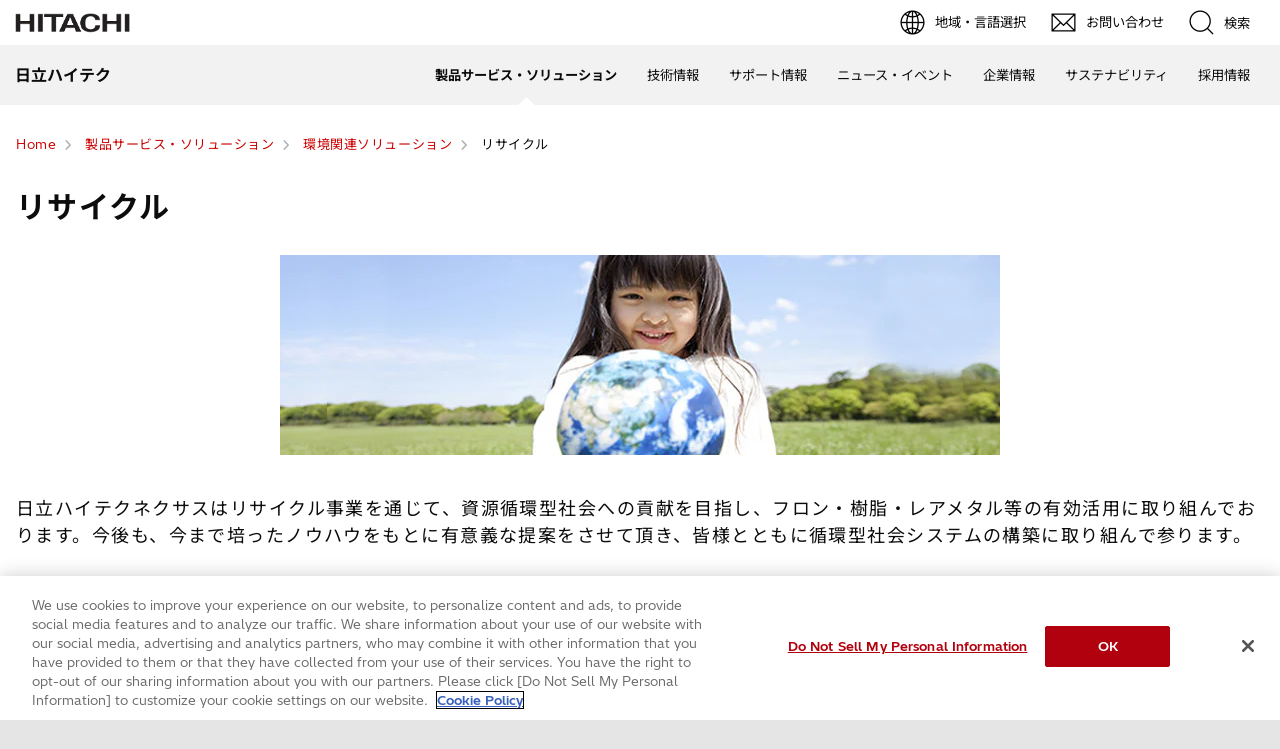

--- FILE ---
content_type: text/html;charset=UTF-8
request_url: https://www.hitachi-hightech.com/jp/ja/products/environmental-related/recycling.html
body_size: 8082
content:
<!DOCTYPE html>









<html lang="ja">
<head>















    
    








<!-- www.hitachi-hightech.com に対する OneTrust Cookie 同意通知の始点 -->
<script type="text/javascript" src="https://cdn-apac.onetrust.com/consent/35e8ca3e-cc00-48a5-8b21-594cd8bb0c3f/OtAutoBlock.js" ></script>
<script src="https://cdn-apac.onetrust.com/scripttemplates/otSDKStub.js"  type="text/javascript" charset="UTF-8" data-domain-script="35e8ca3e-cc00-48a5-8b21-594cd8bb0c3f" ></script>
<script type="text/javascript">
function OptanonWrapper() { }
</script>
<!-- www.hitachi-hightech.com に対する OneTrust Cookie 同意通知の終点 -->


<script>
// Define dataLayer and the gtag function.
window.dataLayer = window.dataLayer || [];
function gtag(){dataLayer.push(arguments)};

// Define default consent status.
gtag('consent', 'default', {
 ad_storage: "denied",
 analytics_storage: "denied",
 functionality_storage: "denied",
 personalization_storage: "denied",
 security_storage: "granted",
 ad_user_data: "denied",
 ad_personalization: "denied",
'wait_for_update': 500,
'region':['at','be','bg','hr','cy','cz','dk','ee','fi','fr','de','gr','hu','is','ie','it','lv','li','lt','lu','mt','nl','no','pl','pt','ro','sk','si','es','se','gb']
});
gtag('consent', 'default', {
 ad_storage: "granted",
 analytics_storage: "granted",
 functionality_storage: "granted",
 personalization_storage: "granted",
 security_storage: "granted",
 ad_user_data: "granted",
 ad_personalization: "granted",
'wait_for_update': 500
});
</script>


<!-- Google Tag Manager -->
<script>(function(w,d,s,l,i){w[l]=w[l]||[];w[l].push({'gtm.start':
new Date().getTime(),event:'gtm.js'});var f=d.getElementsByTagName(s)[0],
j=d.createElement(s),dl=l!='dataLayer'?'&l='+l:'';j.setAttributeNode(d.createAttribute('data-ot-ignore'));j.async=true;j.src=
'https://www.googletagmanager.com/gtm.js?id='+i+dl;f.parentNode.insertBefore(j,f);
})(window,document,'script','dataLayer','GTM-5MB7CND');</script>
<!-- End Google Tag Manager -->






<meta charset="UTF-8">
<meta http-equiv="X-UA-Compatible" content="IE=edge">
<meta name="viewport" content="width=device-width, initial-scale=1.0, user-scalable=no, minimum-scale=1.0, maximum-scale=1.0">













<title>リサイクル : 日立ハイテク</title>











<meta name="description" content="日立ハイテクネクサスのオフィシャルサイトです。リサイクルについてご紹介します。">
<meta name="author" content="日立ハイテク">
<meta name="keywords" content="リサイクル,ケミカル,日立ハイテクネクサス">
<meta name="format-detection" content="telephone=no">









<!-- Helps prevent duplicate content issues -->

<link rel="canonical" href="https://www.hitachi-hightech.com/jp/ja/products/environmental-related/recycling.html">





<link rel="shortcut-icon" href="/favicon.ico">





<meta name="robots" content="">









<link rel="index" href="https://www.hitachi-hightech.com/jp/ja/" title="日立ハイテク"/>








<!-- Twitter Card -->
<meta name="twitter:card" content="summary_large_image">





















<meta property="og:url" content="https://www.hitachi-hightech.com/jp/ja/products/environmental-related/recycling.html">
<meta property="og:type" content="article">
<meta property="og:title" content="リサイクル : 日立ハイテク">
<meta property="og:image" content="/jp/ja/assets/DefaultOgImage.png">
<meta property="og:image:alt" content="">
<meta property="og:description" content="日立ハイテクネクサスのオフィシャルサイトです。リサイクルについてご紹介します。">
<meta property="og:site_name" content="日立ハイテク">
<meta property="og:locale" content="ja">









<script type="text/javascript">
    aa_owner = 'HNX';
    aa_product_l = 'environmental-related';
    aa_product_m = '';
    aa_product_s = '';
</script>








    
    









<link rel="stylesheet" href="/assets/css/jp/r1/common.css" type="text/css" media="screen,print">
<link rel="stylesheet" href="/assets/css/jp/r1/responsive.css" type="text/css" media="screen,print">
<link rel="stylesheet" href="/assets/css/jp/r1/wide.css" type="text/css" media="screen,print">
<link rel="stylesheet" href="/assets/css/jp/r1/common_option.css" type="text/css" media="screen,print">
<link rel="stylesheet" href="/assets/css/jp/r1/common2.css" type="text/css" media="screen,print">
<link rel="stylesheet" href="/assets/css/jp/r1/print.css" type="text/css" media="print">

<link rel="stylesheet" href="/assets/css/libs.css">
<link rel="stylesheet" href="https://vjs.zencdn.net/7.11.4/video-js.css">
<link rel="stylesheet" href="/assets/css/reset.css">
<link rel="stylesheet" href="/assets/css/style2.css">
<link rel="stylesheet" href="/assets/css/style_mod.css">
<link rel="stylesheet" href="/assets/css/style2_print.css" media="print">
<link rel="stylesheet" href="/assets/css/extension/megamenu2023.css">
<link rel="stylesheet" href="/assets/css/style.css">

<script type="text/javascript" src="/assets/js/lib/jquery.js"></script>
<script type="text/javascript" src="/assets/js/jp/r1/common.js"></script>
<script type="text/javascript" src="/assets/js/jp/r1/responsive.js"></script>
<script type="text/javascript" src="/assets/js/jp/r1/wide.js"></script>
<script type="text/javascript" src="/assets/js/jp/r1/common_option.js"></script>
<script type="text/javascript" src="/assets/js/jp/r1/common2.js"></script>

<script type="text/javascript" src="/assets/js/libs.js"></script>
<script type="text/javascript" src="/assets/js/script.js"></script>
<script type="text/javascript" src="/assets/js/extension.js" defer></script>
<script type="text/javascript" src="/assets/js/hht-catalog.js"></script>
<script type="text/javascript" src="/assets/js/extension/megamenu2023.js" defer></script>










<!-- json-ld -->
<script type="application/ld+json">
{
    "@context": "https://schema.org",
    "@type": "BreadcrumbList",
    "itemListElement": [{"@type":"ListItem","position":1,"item":{"@id":"https://www.hitachi-hightech.com/jp/ja/","name":"Home"}}, {"@type":"ListItem","position":2,"item":{"@id":"https://www.hitachi-hightech.com/jp/ja/products/","name":"製品サービス・ソリューション"}}, {"@type":"ListItem","position":3,"item":{"@id":"https://www.hitachi-hightech.com/jp/ja/products/environmental-related/","name":"環境関連ソリューション"}}, {"@type":"ListItem","position":4,"item":{"@id":"https://www.hitachi-hightech.com/jp/ja/products/environmental-related/recycling.html","name":"リサイクル"}}]
}
</script>









    
    








<!-- DTM用 -->
<script src="//assets.adobedtm.com/5bac441467a0/94febe8794ab/launch-2a5e78dece3d.min.js"></script>
















<script>(window.BOOMR_mq=window.BOOMR_mq||[]).push(["addVar",{"rua.upush":"false","rua.cpush":"false","rua.upre":"false","rua.cpre":"false","rua.uprl":"false","rua.cprl":"false","rua.cprf":"false","rua.trans":"","rua.cook":"false","rua.ims":"false","rua.ufprl":"false","rua.cfprl":"false","rua.isuxp":"false","rua.texp":"norulematch","rua.ceh":"false","rua.ueh":"false","rua.ieh.st":"0"}]);</script>
                              <script>!function(e){var n="https://s.go-mpulse.net/boomerang/";if("False"=="True")e.BOOMR_config=e.BOOMR_config||{},e.BOOMR_config.PageParams=e.BOOMR_config.PageParams||{},e.BOOMR_config.PageParams.pci=!0,n="https://s2.go-mpulse.net/boomerang/";if(window.BOOMR_API_key="BT3CQ-PDTUB-HX8KM-RBG8A-HRFTZ",function(){function e(){if(!o){var e=document.createElement("script");e.id="boomr-scr-as",e.src=window.BOOMR.url,e.async=!0,i.parentNode.appendChild(e),o=!0}}function t(e){o=!0;var n,t,a,r,d=document,O=window;if(window.BOOMR.snippetMethod=e?"if":"i",t=function(e,n){var t=d.createElement("script");t.id=n||"boomr-if-as",t.src=window.BOOMR.url,BOOMR_lstart=(new Date).getTime(),e=e||d.body,e.appendChild(t)},!window.addEventListener&&window.attachEvent&&navigator.userAgent.match(/MSIE [67]\./))return window.BOOMR.snippetMethod="s",void t(i.parentNode,"boomr-async");a=document.createElement("IFRAME"),a.src="about:blank",a.title="",a.role="presentation",a.loading="eager",r=(a.frameElement||a).style,r.width=0,r.height=0,r.border=0,r.display="none",i.parentNode.appendChild(a);try{O=a.contentWindow,d=O.document.open()}catch(_){n=document.domain,a.src="javascript:var d=document.open();d.domain='"+n+"';void(0);",O=a.contentWindow,d=O.document.open()}if(n)d._boomrl=function(){this.domain=n,t()},d.write("<bo"+"dy onload='document._boomrl();'>");else if(O._boomrl=function(){t()},O.addEventListener)O.addEventListener("load",O._boomrl,!1);else if(O.attachEvent)O.attachEvent("onload",O._boomrl);d.close()}function a(e){window.BOOMR_onload=e&&e.timeStamp||(new Date).getTime()}if(!window.BOOMR||!window.BOOMR.version&&!window.BOOMR.snippetExecuted){window.BOOMR=window.BOOMR||{},window.BOOMR.snippetStart=(new Date).getTime(),window.BOOMR.snippetExecuted=!0,window.BOOMR.snippetVersion=12,window.BOOMR.url=n+"BT3CQ-PDTUB-HX8KM-RBG8A-HRFTZ";var i=document.currentScript||document.getElementsByTagName("script")[0],o=!1,r=document.createElement("link");if(r.relList&&"function"==typeof r.relList.supports&&r.relList.supports("preload")&&"as"in r)window.BOOMR.snippetMethod="p",r.href=window.BOOMR.url,r.rel="preload",r.as="script",r.addEventListener("load",e),r.addEventListener("error",function(){t(!0)}),setTimeout(function(){if(!o)t(!0)},3e3),BOOMR_lstart=(new Date).getTime(),i.parentNode.appendChild(r);else t(!1);if(window.addEventListener)window.addEventListener("load",a,!1);else if(window.attachEvent)window.attachEvent("onload",a)}}(),"".length>0)if(e&&"performance"in e&&e.performance&&"function"==typeof e.performance.setResourceTimingBufferSize)e.performance.setResourceTimingBufferSize();!function(){if(BOOMR=e.BOOMR||{},BOOMR.plugins=BOOMR.plugins||{},!BOOMR.plugins.AK){var n=""=="true"?1:0,t="",a="amkrzkixhze242loxlqa-f-18dce4d60-clientnsv4-s.akamaihd.net",i="false"=="true"?2:1,o={"ak.v":"39","ak.cp":"1347054","ak.ai":parseInt("213913",10),"ak.ol":"0","ak.cr":8,"ak.ipv":4,"ak.proto":"h2","ak.rid":"6fc85f28","ak.r":47358,"ak.a2":n,"ak.m":"dsca","ak.n":"essl","ak.bpcip":"3.21.28.0","ak.cport":43066,"ak.gh":"23.208.24.234","ak.quicv":"","ak.tlsv":"tls1.3","ak.0rtt":"","ak.0rtt.ed":"","ak.csrc":"-","ak.acc":"","ak.t":"1768864480","ak.ak":"hOBiQwZUYzCg5VSAfCLimQ==I3Be5f2rW5GufApOCbeu1TMJU9pkEAgAPfOBrLUtIF/WbEf4vOyzGuaF87N+IBS9XRWXFnc70boKRyZdwZAVhyHyYisjGknxKv6YybtbuYpgvRS8ILnBMD2QbeQwlI6oakGZA0ry4Z7Pl9dFOsl8qIiLM8q3aukQ7JbDN5XJbSni1rb5FDipQiA9LHcYGOfLMQX7XYl4mI8E7Z2Q5GEfVi5/x7vfeBAGr1uRzrzQbruhnrLSZKAHMvmp+ph4Pb3wFEiHj2ug29aj4si/xdfoIRqfCAJtFXR0HAtjQJVfuoY04/omVw5cskRcW3j+UHIBwnLZOPd6XGB0dXNIIp6XD0hJTcpKCDl2D6cbcXhUCgsYUXjZKiaJOXf2ZZe15EPgIVPjlHx4IN9ZeJN+2cRZwN0YEBK5/aoj+MLw8oH6lQA=","ak.pv":"541","ak.dpoabenc":"","ak.tf":i};if(""!==t)o["ak.ruds"]=t;var r={i:!1,av:function(n){var t="http.initiator";if(n&&(!n[t]||"spa_hard"===n[t]))o["ak.feo"]=void 0!==e.aFeoApplied?1:0,BOOMR.addVar(o)},rv:function(){var e=["ak.bpcip","ak.cport","ak.cr","ak.csrc","ak.gh","ak.ipv","ak.m","ak.n","ak.ol","ak.proto","ak.quicv","ak.tlsv","ak.0rtt","ak.0rtt.ed","ak.r","ak.acc","ak.t","ak.tf"];BOOMR.removeVar(e)}};BOOMR.plugins.AK={akVars:o,akDNSPreFetchDomain:a,init:function(){if(!r.i){var e=BOOMR.subscribe;e("before_beacon",r.av,null,null),e("onbeacon",r.rv,null,null),r.i=!0}return this},is_complete:function(){return!0}}}}()}(window);</script></head>
<body>
<!-- marsfinderoff: index -->















    
    








<!-- Google Tag Manager (noscript) -->
<noscript><iframe src="https://www.googletagmanager.com/ns.html?id=GTM-5MB7CND"
height="0" width="0" style="display:none;visibility:hidden"></iframe></noscript>
<!-- End Google Tag Manager (noscript) -->

<noscript><p>このウェブサイトでは、JavaScriptの機能を有効に設定していただくことで、最適なコンテンツをご覧いただけます。</p></noscript>
<p id="top"><a href="#body">ページの本文へ</a></p>











    
    













<div id="HeaderArea1">
    <div class="Container Wide">
        <div id="Statement"><a href="/jp/ja/"><img src="/assets/image/corp_id.png" alt="日立ハイテク"></a></div>
        <div id="SupportNavi" class="SupportNaviIconText">
            <a id="SupportNaviLang" href="/index.html"><img src="/assets/image/icon_earth.png" alt="地域・言語選択"><span>地域・言語選択</span></a>
            <a href="/jp/ja/contactus/" class="hht-inquiry_click"><img src="/assets/image/icon_mail.png" alt="お問い合わせ"><span>お問い合わせ</span></a>
            <button type="button" id="SupportNaviSearch" aria-expanded="false" aria-controls="SearchFormArea"><span><img src="/assets/image/icon_search.png" alt="検索"><span>検索</span></span></button>
            <div id="SearchFormArea">
                <div>
                    <button class="BtnClose" aria-label="閉じる"></button>
                    <form action="/jp/ja/search/" method="GET" accept-charset="UTF-8" target="_blank">
                        <input type="hidden" name="ie" value="utf8">
                        <input type="hidden" name="imgsize" value="3">
                        <div class="SearchGroup">
                            <input type="text" name="q" size="20" maxlength="40" accesskey="s" title="検索" placeholder="日立ハイテクから検索" autocomplete="off" class="SearchPhrease">
                            <button class="SearchBtn" type="submit" name="input2">検索</button>
                        </div>
                    </form>
                </div>
            </div><!--/#SearchFormArea-->
        </div><!--/#SupportNavi-->
        <button id="SpMenuBtn" aria-label="メニュー">
            <span></span>
            <span></span>
            <span></span>
        </button>
    </div><!--/.Container-->
</div><!--/#HeaderArea1-->

<div id="HeaderArea2">
    <div class="Container Wide">
        <div id="SiteID">
            <a href="/jp/ja/"><span>日立ハイテク</span></a>
        </div>
    </div><!--/.Container-->
</div><!--/#HeaderArea2-->
<!-- marsfinderon: index -->
<div id="Contents">



<!-- marsfinderoff: index -->
<div class="hht-floating-navigation-wrap">










<div>
    <div class="hht-floating-navigation -hide">
        <ul>
            
            
            
            <li>
                <a class="hht-floating-navigation__button102 hht-inquiry_click" href="#" onclick="document.formProductname.requestSubmit();return false;">
                    <svg class="hht-icon hht-icon-envelope"><use xlink:href="/assets/icon/symbol-defs.svg#envelope"></use></svg> 
                    <span>製品/サービス<br>お問い合わせ</span>
                </a>
            </li>
            
            
            <li class="hht-pc-only">
                <button class="hht-floating-navigation__button103" type="button" aria-expanded="false" aria-controls="hht-local-navigationigation-collapse1">
                    <svg class="hht-icon hht-icon-navbar"><use xlink:href="/assets/icon/symbol-defs.svg#navbar"></use></svg>
                    <span>Menu</span>
                </button>
                








<div class="hht-local-navigation" id="hht-local-navigationigation-collapse1">
    <div class="hht-local-navigation__block1">
        <div class="hht-local-navigation__block2">
            <p class="hht-local-navigation__text1">関連コンテンツ</p>
        </div>
        <div class="hht-local-navigation__block3">
            <ul class="hht-local-navigation__list1">
            
                <li><a class="hht-local-navigation__link1" href="/jp/ja/products/environmental-related/chemnext.html">含有化学物質管理サービス 【当社サービス名称：「chemNEXT」】</a></li>
            
                <li><a class="hht-local-navigation__link1" href="/jp/ja/products/environmental-related/long-term-supply.html">EOL品等の長期供給継続サービス</a></li>
            
                <li><a class="hht-local-navigation__link1" href="/jp/ja/products/environmental-related/recycled-freon.html">再生フロン事業</a></li>
            
                <li><a class="hht-local-navigation__link1 current" href="/jp/ja/products/environmental-related/recycling.html">リサイクル</a></li>
            
                <li><a class="hht-local-navigation__link1" href="/jp/ja/products/environmental-related/wood-chips.html">国内産木質チップ供給サービス</a></li>
            
            </ul>
        </div>
    </div>
</div>

      
            </li>
            
        </ul>
    </div>
</div>












<div>
    <ol class="hht-breadcrumb-list" >
    
    
        
        
        <li><a href="/jp/ja/"><span>Home</span></a></li>
        
    
    
    
        
        
        <li><a href="/jp/ja/products/"><span>製品サービス・ソリューション</span></a></li>
        
    
    
    
        
        
        <li><a href="/jp/ja/products/environmental-related/"><span>環境関連ソリューション</span></a></li>
        
    
    
    
        
        <li><span>リサイクル</span></li>
        
        
    
    
    </ol>
</div>




</div>
<!-- marsfinderon: index -->
<main id="body">
    <div class="hht-wrap">
        















<form name="formProductname" method="post" onsubmit="appendMidByFormSubmit(this);" action="https://www8.hitachi.co.jp/inquiry/hitachi-hightech/hnx/products/general/form_input.jsp"><input type="hidden" name="productname" value="リサイクル"><input type="hidden" name="category_code" value="aip"><input type="hidden" name="category_name" value="先端産業部材"><input type="hidden" name="product_division_level_1_code" value="aiphnx3"><input type="hidden" name="product_division_level_1_name" value="環境関連事業"><input type="hidden" name="product_division_level_2_code" value="N/A"><input type="hidden" name="product_division_level_2_name" value="N/A"><input type="hidden" name="product_division_level_3_code" value="N/A"><input type="hidden" name="product_division_level_3_name" value="N/A"></form>




























<!-- START_Overview -->
<div class="hht-nc1-1-1">
    <div>
        
        <h1>リサイクル</h1>
    </div>
</div>




    



    
    
    
    
        
            
            
            
            
                <div class="hht-nc5-2-1">
                    <figure>
                        
                            <img src="/jp/ja/media/hmt045_main_jpg_tcm26-27593.jpg" alt="-" decoding="async">
                        
                        
                        
                        <figcaption></figcaption>
                        
                        
                        
                    
                    </figure>
                </div>
            
        
    
    
    
    
    
    
    
        
        <div class="hht-nc3-4-1">
            <p>日立ハイテクネクサスはリサイクル事業を通じて、資源循環型社会への貢献を目指し、フロン・樹脂・レアメタル等の有効活用に取り組んでおります。今後も、今まで培ったノウハウをもとに有意義な提案をさせて頂き、皆様とともに循環型社会システムの構築に取り組んで参ります。</p>
        </div>
    
    
    
        
            
            









<!-- START_hht-nc3-1-1、hht-nc3-2-1、hht-nc3-3-1、hht-nc3-4-1 -->



    
        
        
                
        
    
    
        
        <div class="hht-nc3-1-1">
            <p>取扱会社：株式会社 日立ハイテクネクサス</p>
        </div>
    

<!-- END_hht-nc3-1-1、hht-nc3-2-1、hht-nc3-3-1、hht-nc3-4-1 -->
        
    
    
    
    
        <div class="hht-nc12-8-1">
         <div class="hht-nc12-8-1__block1">
            
                <a class="hht-button-4 hht-inquiry_click" href="#" onclick="document.formProductname.requestSubmit();return false;">
                    お問い合わせ
                </a>
            
         </div>            
        </div>
    
    
    

    
        <div class="hht-nc27-12">
            <div class="hht-nc27-12__block1">
                <ul class="hht-nc27-12__list1">
                    <li><div><a href="https://www.facebook.com/sharer/sharer.php?u=https%3A%2F%2Fwww.hitachi-hightech.com%2Fjp%2Fja%2Fproducts%2Fhealthcare%2Fdiagnosis%2Flife-science%2Fcapillary-electrophoresis-sequencers%2Fds3000.html" target="_blank" rel="noopener" title="facebook"><span>Share</span></a></div></li>
                    <li><div><a href="https://twitter.com/share?ref_src=twsrc%5Etfw" class="twitter-share-button" data-size="large" data-show-count="false">Tweet</a><script async src="https://platform.twitter.com/widgets.js" charset="utf-8"></script></div></li>
                </ul>
            </div>
        </div>
    
    
    

<!-- END_Overview -->









<!-- START_Common1ColumnContent hht-nc2-5-1-1 -->


    
        
        










    
    
        
            
            <div class="hht-nc2-1-1">
        
        <h2>
            
            フロン再資源化
             
        </h2>
        </div>
    
    
    
    
    
    
    
    
    

    


<div class="hht-container">
    <div>
        
        
            <div class="hht-row">
                
                
                    
                    <div class="hht-md-col-1-2 hht-sm-col-1-1">
                        <div class="hht-nc3-1-1">
                            <p>エアコン、冷蔵庫等の冷凍空調機から回収されたフロンの処理を請け賜っております。提携工場ではフロンの種類に応じてフッ素樹脂原料へのリサイクル、フロンへの再利用、焼却処理を行っております。</p>
                        </div>
                    </div>
                    
                    <div class="hht-md-col-1-2 hht-sm-col-1-1">
                        <div class="hht-nc5-2-1">
                            <figure>
                                
                                    <img src="/jp/ja/media/hmt045_02_jpg_tcm26-27591.jpg" alt="-" decoding="async">
                                
                                
                            </figure>
                        </div>
                    </div>
                
                
                
            </div>
        
    </div>
</div>
<!-- END_Common1ColumnContent hht-nc2-5-1-1 -->









<!-- START_Common1ColumnContent hht-nc2-5-1-1 -->


    
        
        










    
    
        
            
            <div class="hht-nc2-1-1">
        
        <h2>
            
            再生樹脂
             
        </h2>
        </div>
    
    
    
    
    
    
    
    
    

    


<div class="hht-container">
    <div>
        
        
            <div class="hht-row">
                
                
                    
                    <div class="hht-md-col-1-2 hht-sm-col-1-1">
                        <div class="hht-nc3-1-1">
                            <p>PP、PS、ABS等のMIXプラを提携工場で分別・再ペレット化することで樹脂をリサイクルし、マテリアルリサイクルを推進しております。</p>
                        </div>
                    </div>
                    
                    <div class="hht-md-col-1-2 hht-sm-col-1-1">
                        <div class="hht-nc5-2-1">
                            <figure>
                                
                                    <img src="/jp/ja/media/hmt045_03_jpg_tcm26-27592.jpg" alt="-" decoding="async">
                                
                                
                            </figure>
                        </div>
                    </div>
                
                
                
            </div>
        
    </div>
</div>
<!-- END_Common1ColumnContent hht-nc2-5-1-1 -->










<!-- START_hht-nc27-2-1 -->
    <div class="hht-nc27-2-1">
        <div class="hht-nc27-2-1__block5">
            
            
                <div class="hht-nc27-2-1__block1">
                    
                        <div class="hht-nc27-2-1__block2">
                            <img src="/assets/image/icon_operator.png" width="104" height="86" alt="">
                        </div>
                    
                    
                        <div class="hht-nc27-2-1__block3">
                            
                                <h2 class="hht-nc27-2-1__text1">お問い合わせ</h2>
                            
                            
                        </div>
                    
                    
                        <div class="hht-nc27-2-1__block4">
                        
                        
                        
                            <a class="hht-nc27-2-1__link1 hht-inquiry_click" href="#" onclick="document.formProductname.requestSubmit();return false;">お問い合わせ</a>
                        
                        
                        
                        </div>
                    
                </div>
            
            
        </div>
    </div>
<!-- END_hht-nc27-2-1 -->


        















        <div class="hht-nc12-7-2">
            <a class="hht-button-5" href="/jp/ja/products/environmental-related/">
                一つ上のページに戻る
            </a>
        </div>


        


        <div class="hht-nc21-2">
            <div class="hht-nc21-2__block1">
                <a href="#top">ページ先頭へ</a></div>
        </div>

    </div>
</main>
<!-- marsfinderoff: index -->









<div class="hht-local-navigation" id="hht-local-navigationigation-collapse1">
    <div class="hht-local-navigation__block1">
        <div class="hht-local-navigation__block2">
            <p class="hht-local-navigation__text1">関連コンテンツ</p>
        </div>
        <div class="hht-local-navigation__block3">
            <ul class="hht-local-navigation__list1">
            
                <li><a class="hht-local-navigation__link1" href="/jp/ja/products/environmental-related/chemnext.html">含有化学物質管理サービス 【当社サービス名称：「chemNEXT」】</a></li>
            
                <li><a class="hht-local-navigation__link1" href="/jp/ja/products/environmental-related/long-term-supply.html">EOL品等の長期供給継続サービス</a></li>
            
                <li><a class="hht-local-navigation__link1" href="/jp/ja/products/environmental-related/recycled-freon.html">再生フロン事業</a></li>
            
                <li><a class="hht-local-navigation__link1 current" href="/jp/ja/products/environmental-related/recycling.html">リサイクル</a></li>
            
                <li><a class="hht-local-navigation__link1" href="/jp/ja/products/environmental-related/wood-chips.html">国内産木質チップ供給サービス</a></li>
            
            </ul>
        </div>
    </div>
</div>


<!-- marsfinderon: index -->
</div><!--/Contents-->
<!-- marsfinderoff: index -->






    
    








<!-- START_Footer -->
<div class="FatMenuWide" id="FatMenuLevel1">
    <div class="FatMenuSet">
        <div class="FMGrid3 mb10">
            <div class="FatMenuLink">
                <p class="FMTitleLinkStyle1"><a href="/jp/ja/" >日立ハイテク</a></p>
            </div>
        </div>
        <div class="FMRTLink"><div class="FMRTLinkInner"><p class="FMTitleLinkStyle1"><a href="/jp/ja/" >日立ハイテクトップ</a></p></div></div>
        <div class="FMColumnMenuArea">
            
                <div class="FMGrid1">
                    
                        <div class="FMTopColumnMenu1 FMFirstItem">
                            <h3 class="FMSubHeaderLink"><a href="/jp/ja/products/" >製品ソリューション</a></h3>
                        </div>
                    
                    
                        <div class="FMBottomColumnMenu FMFirstItem">
                            <ul class="FMLinkListStyle">
                                
                                    <li><a href="/jp/ja/products/" >製品サービス・ソリューションから探す</a></li>
                                
                                    <li><a href="/jp/ja/products/industry/" >業種・業界から探す</a></li>
                                
                                    <li><a href="/jp/ja/products/social-issues/" >社会課題から探す</a></li>
                                
                            </ul>
                        </div>
                    
                </div>
            
                <div class="FMGrid1">
                    
                        <div class="FMTopColumnMenu1 FMFirstItem">
                            <h3 class="FMSubHeaderLink"><a href="/jp/ja/knowledge/" >技術情報</a></h3>
                        </div>
                    
                        <div class="FMTopColumnMenu1 FMFirstItem">
                            <h3 class="FMSubHeaderLink"><a href="/jp/ja/support/" >サポート情報</a></h3>
                        </div>
                    
                        <div class="FMTopColumnMenu1 FMFirstItem">
                            <h3 class="FMSubHeaderLink"><a href="/jp/ja/news/" >ニュース・イベント</a></h3>
                        </div>
                    
                    
                </div>
            
                <div class="FMGrid1">
                    
                        <div class="FMTopColumnMenu1 FMFirstItem">
                            <h3 class="FMSubHeaderLink"><a href="/jp/ja/company/" >企業情報</a></h3>
                        </div>
                    
                    
                        <div class="FMBottomColumnMenu FMFirstItem">
                            <ul class="FMLinkListStyle">
                                
                                    <li><a href="/jp/ja/company/group/" >国内グループ会社</a></li>
                                
                                    <li><a href="/jp/ja/company/group-global.html" >海外グループ会社</a></li>
                                
                            </ul>
                        </div>
                    
                </div>
            
                <div class="FMGrid1">
                    
                        <div class="FMTopColumnMenu1 FMFirstItem">
                            <h3 class="FMSubHeaderLink"><a href="/jp/ja/company/sustainability/" >サステナビリティ</a></h3>
                        </div>
                    
                        <div class="FMTopColumnMenu1 FMFirstItem">
                            <h3 class="FMSubHeaderLink"><a href="" >採用情報</a></h3>
                        </div>
                    
                    
                </div>
            
        </div>
    </div>
</div>
<script type="text/javascript" src="https://www.hitachi.co.jp/js/jp/r5/fatmenu_level1_low.js"></script>
<script type="text/javascript">
fatMenuLevelLow1();
</script>

    
    








<div id="FooterArea">
    <div class="Container Wide">
        <div id="Footer1">
            <div id="HitachiTop">
                <a href="https://www.hitachi.com/ja-jp/">日立グループTOP</a>
            </div>
            
                <div id="Footer1Menu">
                    
                        <a href="/jp/ja/term-of-use/">サイトの利用条件</a>
                    
                        <a href="/jp/ja/privacy-policy.html">個人情報保護に関して</a>
                    
                </div>
            
            <div id="Copyright">&copy; Hitachi High-Tech Corporation. <span>2001</span>. All rights reserved.</div>
        </div><!--/#Footer1-->
    </div><!--/.Container-->
</div><!--/#FooterArea-->
<!-- END_Footer -->









    
    








<script type="text/javascript">_satellite.pageBottom();</script>
<script type="text/javascript">
    function appendMidByFormSubmit(el){
        try {
            var s = s_gi( s_account );

            var action = el.action;
            if (!action || (action && action.match(/^javascript\:/))) {
                return;
            }

            var internals = s.linkInternalFilters.split(",");
            var isTargetDomain = function(action) {
                for (var i = 0; i < internals.length; i++) {
                    var regExp = new RegExp("^(http(s)?\:)?\/\/[^\/]*" + internals[i].replace(/\./g, "\\."),"i");
                    if (action.match(regExp)) {
                        return true;
                    }
                }
                return false;
            };

            var myDomainExp = new RegExp("^http(s)?\:\/\/" + document.domain.replace(/\./g, "\\."),"i");
            if (myDomainExp.test(action)) {
                return false;
            }
            if (!isTargetDomain(action)) {
                return false;
            }

            if (action.match(/\&adobe_mc=[^\&\#\=]*/)) {
                action = action.replace(/\&adobe_mc=[^\&\#\=]*/i, "");
            } else if (action.match(/\?adobe_mc=[^\&\#\=]*\&/)) {
                action = action.replace(/adobe_mc=[^\&\#\=]*\&/i, "");
            } else if (action.match(/\?adobe_mc=[^\&\#\=]*(\#|$)/)) {
                action = action.replace(/\?adobe_mc=[^\&\#\=]*/i, "");
            }

            var newlink = s.visitor.appendVisitorIDsTo(action); el.action = newlink;
        } catch(e) {}
    }
</script>













<!-- marsfinderon: index -->
</body>
</html>


--- FILE ---
content_type: text/html;charset=UTF-8
request_url: https://www.hitachi-hightech.com/jp/ja/company/megamenu_company.html
body_size: 3485
content:



















<!doctype html>
<html>
<head>
<meta charset="utf-8">
<title>企業情報メガメニュー</title>
<meta name="robots" content="noindex, nofollow">
<link rel="stylesheet" href="/file/jp/css/company/megamenu_company.css">
<script src="https://code.jquery.com/jquery-3.7.1.min.js" integrity="sha256-/JqT3SQfawRcv/BIHPThkBvs0OEvtFFmqPF/lYI/Cxo=" crossorigin="anonymous"></script>

<script>(window.BOOMR_mq=window.BOOMR_mq||[]).push(["addVar",{"rua.upush":"false","rua.cpush":"false","rua.upre":"true","rua.cpre":"false","rua.uprl":"false","rua.cprl":"false","rua.cprf":"false","rua.trans":"SJ-2f99085b-1b4a-49f0-a77b-63f428d4ea93","rua.cook":"false","rua.ims":"false","rua.ufprl":"false","rua.cfprl":"false","rua.isuxp":"false","rua.texp":"norulematch","rua.ceh":"false","rua.ueh":"false","rua.ieh.st":"0"}]);</script>
                              <script>!function(e){var n="https://s.go-mpulse.net/boomerang/";if("False"=="True")e.BOOMR_config=e.BOOMR_config||{},e.BOOMR_config.PageParams=e.BOOMR_config.PageParams||{},e.BOOMR_config.PageParams.pci=!0,n="https://s2.go-mpulse.net/boomerang/";if(window.BOOMR_API_key="BT3CQ-PDTUB-HX8KM-RBG8A-HRFTZ",function(){function e(){if(!o){var e=document.createElement("script");e.id="boomr-scr-as",e.src=window.BOOMR.url,e.async=!0,i.parentNode.appendChild(e),o=!0}}function t(e){o=!0;var n,t,a,r,d=document,O=window;if(window.BOOMR.snippetMethod=e?"if":"i",t=function(e,n){var t=d.createElement("script");t.id=n||"boomr-if-as",t.src=window.BOOMR.url,BOOMR_lstart=(new Date).getTime(),e=e||d.body,e.appendChild(t)},!window.addEventListener&&window.attachEvent&&navigator.userAgent.match(/MSIE [67]\./))return window.BOOMR.snippetMethod="s",void t(i.parentNode,"boomr-async");a=document.createElement("IFRAME"),a.src="about:blank",a.title="",a.role="presentation",a.loading="eager",r=(a.frameElement||a).style,r.width=0,r.height=0,r.border=0,r.display="none",i.parentNode.appendChild(a);try{O=a.contentWindow,d=O.document.open()}catch(_){n=document.domain,a.src="javascript:var d=document.open();d.domain='"+n+"';void(0);",O=a.contentWindow,d=O.document.open()}if(n)d._boomrl=function(){this.domain=n,t()},d.write("<bo"+"dy onload='document._boomrl();'>");else if(O._boomrl=function(){t()},O.addEventListener)O.addEventListener("load",O._boomrl,!1);else if(O.attachEvent)O.attachEvent("onload",O._boomrl);d.close()}function a(e){window.BOOMR_onload=e&&e.timeStamp||(new Date).getTime()}if(!window.BOOMR||!window.BOOMR.version&&!window.BOOMR.snippetExecuted){window.BOOMR=window.BOOMR||{},window.BOOMR.snippetStart=(new Date).getTime(),window.BOOMR.snippetExecuted=!0,window.BOOMR.snippetVersion=12,window.BOOMR.url=n+"BT3CQ-PDTUB-HX8KM-RBG8A-HRFTZ";var i=document.currentScript||document.getElementsByTagName("script")[0],o=!1,r=document.createElement("link");if(r.relList&&"function"==typeof r.relList.supports&&r.relList.supports("preload")&&"as"in r)window.BOOMR.snippetMethod="p",r.href=window.BOOMR.url,r.rel="preload",r.as="script",r.addEventListener("load",e),r.addEventListener("error",function(){t(!0)}),setTimeout(function(){if(!o)t(!0)},3e3),BOOMR_lstart=(new Date).getTime(),i.parentNode.appendChild(r);else t(!1);if(window.addEventListener)window.addEventListener("load",a,!1);else if(window.attachEvent)window.attachEvent("onload",a)}}(),"".length>0)if(e&&"performance"in e&&e.performance&&"function"==typeof e.performance.setResourceTimingBufferSize)e.performance.setResourceTimingBufferSize();!function(){if(BOOMR=e.BOOMR||{},BOOMR.plugins=BOOMR.plugins||{},!BOOMR.plugins.AK){var n="true"=="true"?1:0,t="",a="amkrzkixhze242loxlrq-f-0629014de-clientnsv4-s.akamaihd.net",i="false"=="true"?2:1,o={"ak.v":"39","ak.cp":"1347054","ak.ai":parseInt("213913",10),"ak.ol":"0","ak.cr":11,"ak.ipv":4,"ak.proto":"h2","ak.rid":"6fc8b83b","ak.r":47358,"ak.a2":n,"ak.m":"dsca","ak.n":"essl","ak.bpcip":"3.21.28.0","ak.cport":43066,"ak.gh":"23.208.24.234","ak.quicv":"","ak.tlsv":"tls1.3","ak.0rtt":"","ak.0rtt.ed":"","ak.csrc":"-","ak.acc":"","ak.t":"1768864483","ak.ak":"hOBiQwZUYzCg5VSAfCLimQ==Cc/4ntVhb0g8jM/LUbuengFvoCF2xLJk3Ox1YVuqGZf5Iw/65OXjgc1MksCt8OnhK4C2LmOefdTAcf/aaLNug/B+92Hi3K3OERqP/BG2h4fjpHzxKut7l5abtKDtl6CJoArvwv3wkZNjfgTvEpLEz5NqlPTR/yy8Ph/bFKvAH9CibzEezWUl5XYDWXp/Sa+w3kGvZx3aU7RP30v6rnJcLWjtCnX2+DS1zloETrSmqI+vYxXwt9JtgP3USuJ4bKhW8IduFQgDTb7RX9PgYcvXH+fvbx3b/HjKTIL4eRNDy6iznGPFuABHU8ZGpJRExHeFhKtKVREseLqpVJFM8kyHJvf6C3MKHmMNbv6D2OQU1xWBi7erbqL4D8kQZkxXrGxuhlPecWsIi94HdEXK6IYFXVAad+qPIzFmlHVKRmdjBWI=","ak.pv":"541","ak.dpoabenc":"","ak.tf":i};if(""!==t)o["ak.ruds"]=t;var r={i:!1,av:function(n){var t="http.initiator";if(n&&(!n[t]||"spa_hard"===n[t]))o["ak.feo"]=void 0!==e.aFeoApplied?1:0,BOOMR.addVar(o)},rv:function(){var e=["ak.bpcip","ak.cport","ak.cr","ak.csrc","ak.gh","ak.ipv","ak.m","ak.n","ak.ol","ak.proto","ak.quicv","ak.tlsv","ak.0rtt","ak.0rtt.ed","ak.r","ak.acc","ak.t","ak.tf"];BOOMR.removeVar(e)}};BOOMR.plugins.AK={akVars:o,akDNSPreFetchDomain:a,init:function(){if(!r.i){var e=BOOMR.subscribe;e("before_beacon",r.av,null,null),e("onbeacon",r.rv,null,null),r.i=!0}return this},is_complete:function(){return!0}}}}()}(window);</script></head>

<body>
<div class="menuContainer">
  <div class="mainMenu">
    <div>
      <ul class="menu01">
        <li><a href="/jp/ja/company/message.html?iid=cn1" target="_parent">ごあいさつ</a></li>
        <li><a href="/jp/ja/company/philosophy/?iid=cn1" target="_parent">企業経営の考え方</a></li>
        <li><a href="/jp/ja/company/philosophy/vision.html?iid=cn1" target="_parent">企業ビジョン</a></li>
        <li><a href="/jp/ja/company/philosophy/strategy.html?iid=cn1" target="_parent">日立ハイテクのめざす姿</a></li>
      </ul>
      <ul class="menu02">
        <li><a href="/jp/ja/company/outline.html?iid=cn1" target="_parent">会社概要</a></li>
        <li><a href="/jp/ja/company/history.html?iid=cn1" target="_parent">沿革</a></li>
        <li><a href="/jp/ja/company/director.html?iid=cn1" target="_parent">役員一覧</a></li>
        <li><a href="/jp/ja/company/organization.html?iid=cn1" target="_parent">会社組織</a></li>
      </ul>
      <ul class="menu03">
        <li><a href="/jp/ja/company/biz-field.html?iid=cn1" target="_parent">事業紹介</a></li>
        <li><a href="/jp/ja/company/corp-archives/corp-ref/?iid=cn1" target="_parent">会社紹介関連資料</a></li>
      </ul>
      <ul class="menu04">
        <li><a href="/jp/ja/company/financial-info/?iid=cn1" target="_parent">財務情報</a></li>
        <li><a href="/jp/ja/company/data/?iid=cn1" target="_parent">数字でわかる！日立ハイテク</a></li>
      </ul>
      <ul class="menu05">
        <li><a href="/jp/ja/company/sustainability/?iid=cn1" target="_parent">サステナビリティTOP</a></li>
        <li><a href="/jp/ja/company/sustainability/materiality/materiality-book/?iid=cn1" target="_parent">サステナビリティ ブック</a></li>
      </ul>
      <ul class="menu06">
        <li><a href="/jp/ja/company/tackling-social-issues/?iid=cn1" target="_parent">社会課題解決のストーリー</a></li>
        <li><a href="https://www.hitachi-hightech.com/jp/science-edu/?iid=cn1" target="_parent">理科教育支援活動</a></li>
        <li><a href="/jp/ja/company/hitachihightech-museum/?iid=cn1" target="_parent">日立ハイテク ミュージアム</a></li>
      </ul>
    </div>
    <ul class="menu07">
      <li><a href="/jp/ja/company/location/?iid=cn1" target="_parent">拠点一覧</a></li>
      <li><a href="/jp/ja/career/?iid=cn1" target="_parent">採用情報</a></li>
      <li><a href="/jp/ja/company/procurement/?iid=cn1" target="_parent">資材調達</a></li>
      <li><a href="/jp/ja/company/movie.html?iid=cn1" target="_parent">Hitachi High-Tech Movie Channel</a></li>
      <li><a href="/global/en/policy/social-media/account.html?iid=cn1" target="_parent">公式ソーシャルメディア一覧</a></li>
      <li><a href="/jp/ja/company/awards/?iid=cn1" target="_parent">受賞歴</a></li>
      <li><a href="/jp/ja/company/publicnotice.html?iid=cn1" target="_parent">電子公告</a></li>
      <li><a href="/jp/ja/company/ad/?iid=cn1" target="_parent">企業広告</a></li>
      <li><a href="https://cougars.hitachi-hightech.com/" target="_blank" rel="noopener noreferrer">日立ハイテク クーガーズ</a></li>
    </ul>
  </div>
  <ul class="menuGroupCompany">
    <li><a href="/jp/ja/company/group/?iid=cn3" target="_parent">国内グループ会社</a>
      <ul>
        <li><a href="/jp/ja/company/group/hsl/?iid=cn3" target="_parent">(株)日立ハイテクソリューションズ</a></li>
        <li><a href="/jp/ja/company/group/hnx/?iid=cn3" target="_parent">(株)日立ハイテクネクサス</a></li>
        <li><a href="/jp/ja/company/group/hsp/?iid=cn3" target="_parent">(株)日立ハイテクサポート</a></li>
        <li><a href="/jp/ja/company/group/hfd/?iid=cn3" target="_parent">(株)日立ハイテクフィールディング</a></li>
        <li><a href="/jp/ja/company/group/hms/?iid=cn3" target="_parent">(株)日立ハイテクマニファクチャ＆サービス</a></li>
        <li><a href="/jp/ja/company/group/hhs/?iid=cn3" target="_parent">(株)日立ハイテクアナリシス</a></li>
        <li><a href="/jp/ja/company/group/hhq/?iid=cn3" target="_parent">(株)日立ハイテク九州</a></li>
      </ul>
    </li>
    <li><a href="/jp/ja/company/group-global.html?iid=cn3" target="_parent">海外グループ会社</a></li>
  </ul>
  <div class="banner_carousel">
    <ul>
      <li><a href="/jp/ja/knowledge/semiconductor/room/?iid=cn2" target="_parent"><img src="/image/common/company/company_bn_r01.png" alt="半導体の部屋"></a></li>
      <li><a href="/jp/ja/science-edu/micro/?iid=cn2" target="_parent"><img src="/image/common/company/company_bn_r02.png" alt="日立ハイテクの理科教育支援活動"></a></li>
      <li><a href="/jp/ja/sinews/?iid=cn2" target="_parent"><img src="/image/common/company/company_bn_r03.png" alt="SI news"></a></li>
      <li><a href="/jp/ja/expo/science/?iid=cn2" target="_parent"><img src="/image/common/company/company_bn_r04.png" alt="ハイテクEXPO"></a></li>
      <li><a href="/jp/ja/company/projectqr/?iid=cn2" target="_parent"><img src="/image/common/company/company_bn_r05.png" alt="マリンサイト竣工記念プロジェクトQR"></a></li>
      <li><a href="https://cougars.hitachi-hightech.com/?iid=cn2" target="_blank"><img src="/image/common/company/company_bn_r06.png" alt="日立ハイテククーガーズ"></a></li>
      <li><a href="https://note.hitachi-hightech.com/?iid=cn2" target="_blank"><img src="/image/common/company/company_bn_r07.png" alt="日立ハイテク公式note"></a></li>
      <li><a href="/jp/ja/company/tackling-social-issues/202510.html?iid=cn2" target="_parent"><img src="/image/jp/about/tackling-social-issues/202510/bn.png" alt="社会課題解決のストーリー "></a></li>
      <li><a href="/jp/ja/science-edu/?iid=cn2" target="_parent"><img src="/image/common/company/company_bn_r09_02.png" alt="日立ハイテクの理科教育支援活動"></a></li>
      <li><a href="/jp/ja/company/hitachihightech-museum/vol03spectrophotometers.html?iid=cn2" target="_parent"><img src="/image/common/company/company_bn_r12.png" alt="日立ハイテク ミュージアム"></a></li>
    </ul>
  </div>
  <script type="text/javascript">
 $(document).ready(function(){
  var bool = [1, -1];
  $('.banner_carousel ul').html(
    $('.banner_carousel ul li').sort(function(a, b) {
      return bool[Math.floor(Math.random() * bool.length)];
    })
  );
});
</script>
</div>
</body>
</html>





--- FILE ---
content_type: text/javascript;charset=ISO-8859-1
request_url: https://v4.dbfocus.jp/as40/as?_ri=0.9591560797603809&_cid=SIINT_00471186&_u=https%3A%2F%2Fwww.hitachi-hightech.com%2Fjp%2Fja%2Fproducts%2Fenvironmental-related%2Frecycling.html&s_r=&_ma=94694400&_sid=SIINT_PX611EF4J3MKLS8STMOELKFQA7PK&_paramNames=_u%2C_cid%2CA%2CP%2Cs_r%2C_cpath%2C_ma%2C_ckh%2C_sid
body_size: 104
content:
document.cookie='SIINT_00471186#s_r=48C2C108DA7B33E1E0630100007F0695; expires=Fri, 19-Jan-2029 23:14:47 GMT; domain=hitachi-hightech.com; path=/;';

--- FILE ---
content_type: application/x-javascript;charset=utf-8
request_url: https://smetrics.hitachi-hightech.com/id?d_visid_ver=5.4.0&d_fieldgroup=A&mcorgid=5776355C5A85446C0A495DFC%40AdobeOrg&mid=75468494435545024834605770948198239955&ts=1768864486459
body_size: -37
content:
{"mid":"75468494435545024834605770948198239955"}